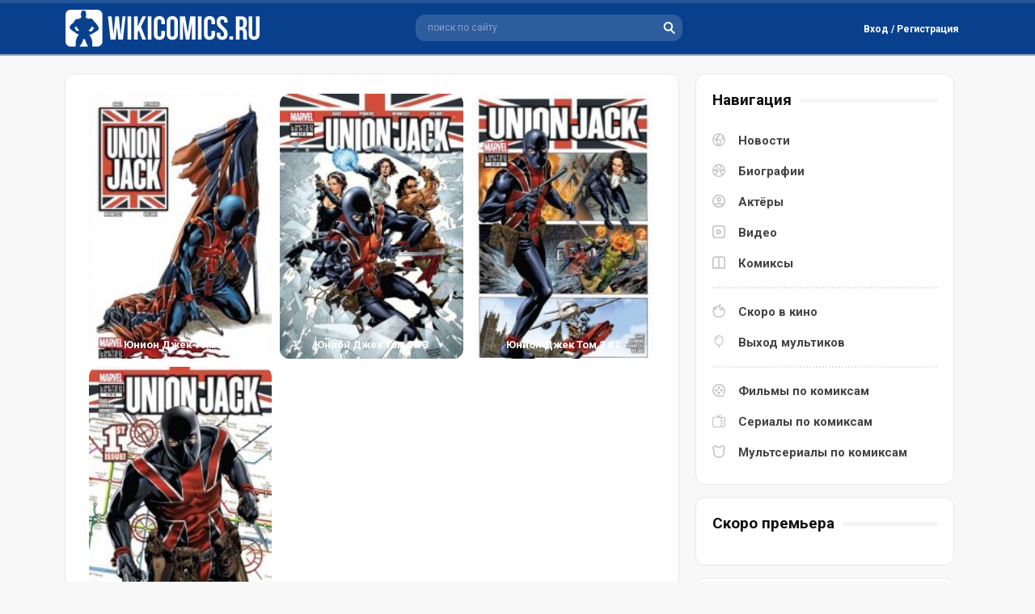

--- FILE ---
content_type: text/html; charset=utf-8
request_url: https://wikicomics.ru/komiksi/ml/union-jack/
body_size: 4756
content:
<!DOCTYPE html>
<html lang="ru">
<head>
	<meta http-equiv="X-UA-Compatible" content="IE=edge" />
	<meta charset="utf-8">
<title>Комикс «Юнион Джек»</title>
<meta name="description" content="Информация о всех выпусках комикса Юнион Джек (Union Jack) от издательства Marvel Comics">
<meta name="keywords" content="Union Jack, комиксы марвел, комикс Юнион Джек">
<meta name="generator" content="DataLife Engine (http://dle-news.ru)">
<link rel="search" type="application/opensearchdescription+xml" href="https://wikicomics.ru/index.php?do=opensearch" title="WikiComics.ru - Новости комиксов, биографии Marvel и DC Comics">
<link rel="canonical" href="https://wikicomics.ru/komiksi/ml/union-jack/">
<link rel="alternate" type="application/rss+xml" title="" href="https://wikicomics.ru/komiksi/ml/union-jack/rss.xml">


<script>
let dleSearchPage = 'cat';
let dleSearchConfig = {
    ajax: 0,
    maximunNews: 5,
    ajaxCategory: 0,
    ajaxTags: 0,
    ajaxXfield: 0,
    url: 0,
    page: window.location.pathname
};
</script>


<script src="/engine/classes/min/index.php?g=general&amp;v=95d10"></script>
<script src="/engine/classes/min/index.php?f=engine/classes/js/jqueryui.js,engine/classes/js/dle_js.js&amp;v=95d10" defer></script>
	<link href="https://fonts.googleapis.com/css?family=Roboto:300,400,400i,500,500i,700,700i&amp;subset=cyrillic,cyrillic-ext,latin-ext&display=swap" rel="stylesheet" />
	<link rel="stylesheet" href="/templates/Default/css/style.css?123" type="text/css" />
    <link media="screen" href="/templates/Default/style/styles.css" type="text/css" rel="stylesheet" />
	<script async src="/templates/Default/js/jquery.ttabs.js"></script>
	<script async src="/templates/Default/js/active.js?1273455236"></script>
    <link rel="shortcut icon" href="/templates/Default/images/favicon.ico" type="image/x-icon">
    <link rel="icon" type="image/png" href="/templates/Default/images/favicon-57x57.png" sizes="57x57" />
    <link rel="icon" type="image/png" href="/templates/Default/images/favicon-76x76.png" sizes="76x76" />
    <link rel="icon" type="image/png" href="/templates/Default/images/favicon-96x96.png" sizes="96x96" />
    <link rel="icon" type="image/png" href="/templates/Default/images/favicon-120x120.png" sizes="120x120" />
    <script async src="/templates/Default/js/libs.js"></script>
	<meta name="viewport" content="width=device-width, initial-scale=1.0" />
    <script>window.yaContextCb=window.yaContextCb||[]</script>
    <script src="https://yandex.ru/ads/system/context.js" async></script>
    <!-- Google tag (gtag.js) -->
<script async src="https://www.googletagmanager.com/gtag/js?id=G-682RD5XH5C"></script>
<script>
  window.dataLayer = window.dataLayer || [];
  function gtag(){dataLayer.push(arguments);}
  gtag('js', new Date());

  gtag('config', 'G-682RD5XH5C');
</script>
</head>
<body>
<script>
<!--
var dle_root       = '/';
var dle_admin      = '';
var dle_login_hash = 'ed8fdc1f2a4665094127591c6c8131d7eab6ac51';
var dle_group      = 5;
var dle_skin       = 'Default';
var dle_wysiwyg    = '2';
var quick_wysiwyg  = '2';
var dle_min_search = '4';
var dle_act_lang   = ["Да", "Нет", "Ввод", "Отмена", "Сохранить", "Удалить", "Загрузка. Пожалуйста, подождите..."];
var menu_short     = 'Быстрое редактирование';
var menu_full      = 'Полное редактирование';
var menu_profile   = 'Просмотр профиля';
var menu_send      = 'Отправить сообщение';
var menu_uedit     = 'Админцентр';
var dle_info       = 'Информация';
var dle_confirm    = 'Подтверждение';
var dle_prompt     = 'Ввод информации';
var dle_req_field  = 'Заполните все необходимые поля';
var dle_del_agree  = 'Вы действительно хотите удалить? Данное действие невозможно будет отменить';
var dle_spam_agree = 'Вы действительно хотите отметить пользователя как спамера? Это приведёт к удалению всех его комментариев';
var dle_c_title    = 'Отправка жалобы';
var dle_complaint  = 'Укажите текст Вашей жалобы для администрации:';
var dle_mail       = 'Ваш e-mail:';
var dle_big_text   = 'Выделен слишком большой участок текста.';
var dle_orfo_title = 'Укажите комментарий для администрации к найденной ошибке на странице:';
var dle_p_send     = 'Отправить';
var dle_p_send_ok  = 'Уведомление успешно отправлено';
var dle_save_ok    = 'Изменения успешно сохранены. Обновить страницу?';
var dle_reply_title= 'Ответ на комментарий';
var dle_tree_comm  = '0';
var dle_del_news   = 'Удалить статью';
var dle_sub_agree  = 'Вы действительно хотите подписаться на комментарии к данной публикации?';
var dle_captcha_type  = '0';
var DLEPlayerLang     = {prev: 'Предыдущий',next: 'Следующий',play: 'Воспроизвести',pause: 'Пауза',mute: 'Выключить звук', unmute: 'Включить звук', settings: 'Настройки', enterFullscreen: 'На полный экран', exitFullscreen: 'Выключить полноэкранный режим', speed: 'Скорость', normal: 'Обычная', quality: 'Качество', pip: 'Режим PiP'};
var allow_dle_delete_news   = false;

//-->
</script>
<div class="head-block">
	<div class="head-block2">
		 <a href="/" class="logo" title="WikiComics - супергерои комиксов, новости комиксов"></a>
		<div class="search-block">
			<form method="get"  action="/" style="margin: 0;padding: 0;">
				<input type="hidden" name="do" value="search" /><input type="hidden" name="subaction" value="search" />
				<input name="story" type="text" class="form-text" id="ajax_search" value="поиск по сайту" onblur="if(this.value=='') this.value='поиск по сайту';" onfocus="if(this.value=='поиск по сайту') this.value='';" title="наберите Ваш запрос и нажмите enter" />
				<input type="image" src="/templates/Default/images/search.svg" class="form-search" alt="Найти!" />
			</form>
		</div>
		

<div class="login-block">
	<div class="login-block-top">
		<div class="login-btn log-open">
			Вход / Регистрация
		</div>
	</div>
	<div class="login-hidden">
		<div class="login-hidden-title">
			Войти на сайт
		</div>
		<div class="login-content">
		<form method="post" action="">
			<div class="login-line">
				<div class="login-line-title">Логин:</div>
				<input name="login_name" type="text" class="login-input-text" autocomplete="off" title="Ваше имя на сайте" />
			</div>
			<div class="login-line">
				<div class="login-line-title">Пароль:</div>
				<input name="login_password" type="password" class="login-input-text" title="Ваш пароль" />
			</div>
			<div style="clear: both;"></div>
			<input onclick="submit();" type="submit" class="enter" value="Войти" /><input name="login" type="hidden" id="login" value="submit" />
			<div class="login-enter-line">			
				<a href="https://wikicomics.ru/index.php?do=register" title="забыл пароль">Регистрация</a> / 
				<a href="https://wikicomics.ru/index.php?do=lostpassword" title="забыл пароль">Забыл пароль?</a>
			</div>
			<div class="login-soc">				
				
				
				
                
                
			</div>
		</form>
		</div>
	</div>
</div>

		<div class="mob-menu"></div>
		<div class="mob-search"></div>
	</div>
</div>
<div class="menu-line">
</div>
<div class="content-block">
	<div class="left-col">
        
	    
		
        
        
		

        
		<div class="mnews">
			<div id='dle-content'><div class="th-item">
	<a class="th-in with-mask" href="https://wikicomics.ru/komiksi/ml/union-jack/3103-yunion-dzhek-vol-2-4.html">
		<div class="th-img img-resp-vert">
			<img src="/uploads/posts/2020-08/1598782520_yunion-dzhek-tom-2-4.jpg" alt="Юнион Джек Том 2 #4" />
		</div>
		<div class="th-desc">
			<div class="th-title">Юнион Джек Том 2 #4</div>
		</div>
		<div class="th-mask fx-col fx-center fx-middle anim">
		</div>
	</a>
</div><div class="th-item">
	<a class="th-in with-mask" href="https://wikicomics.ru/komiksi/ml/union-jack/3102-yunion-dzhek-vol-2-3.html">
		<div class="th-img img-resp-vert">
			<img src="/uploads/posts/2020-08/1598782548_yunion-dzhek-tom-2-3.jpg" alt="Юнион Джек Том 2 #3" />
		</div>
		<div class="th-desc">
			<div class="th-title">Юнион Джек Том 2 #3</div>
		</div>
		<div class="th-mask fx-col fx-center fx-middle anim">
		</div>
	</a>
</div><div class="th-item">
	<a class="th-in with-mask" href="https://wikicomics.ru/komiksi/ml/union-jack/3101-yunion-dzhek-vol-2-2.html">
		<div class="th-img img-resp-vert">
			<img src="/uploads/posts/2020-08/1598782539_yunion-dzhek-tom-2-2.jpg" alt="Юнион Джек Том 2 #2" />
		</div>
		<div class="th-desc">
			<div class="th-title">Юнион Джек Том 2 #2</div>
		</div>
		<div class="th-mask fx-col fx-center fx-middle anim">
		</div>
	</a>
</div><div class="th-item">
	<a class="th-in with-mask" href="https://wikicomics.ru/komiksi/ml/union-jack/3100-yunion-dzhek-vol-2-1.html">
		<div class="th-img img-resp-vert">
			<img src="/uploads/posts/2020-08/1598782511_yunion-dzhek-tom-2-1.jpg" alt="Юнион Джек Том 2 #1" />
		</div>
		<div class="th-desc">
			<div class="th-title">Юнион Джек Том 2 #1</div>
		</div>
		<div class="th-mask fx-col fx-center fx-middle anim">
		</div>
	</a>
</div></div>
			
			<div style="clear: both;"></div>
		</div>
		
	</div>
	<div class="right-col">
		<div class="stb-block nav">
			<div class="stb-block-title">
				<i>Навигация</i>
			</div>
			<div class="stb-block-content">
				<div class="menu-block" itemscope="" itemtype="https://schema.org/SiteNavigationElement">
					<div class="menu-block-item">
						<a href="/novosti/" class="news" itemprop="url">Новости</a> 
						<a href="/biografii/" class="bio" itemprop="url">Биографии</a> 
						<a href="/actors/" class="actr" itemprop="url">Актёры</a> 
						<a href="/video/" class="vid" itemprop="url">Видео</a>
						<a href="/komiksi/" class="coms" itemprop="url">Комиксы</a> 
					</div>
					<div class="menu-block-item">
						<a href="/vihod_filmov_po_komiksam.html" class="nav1" itemprop="url">Скоро в кино</a>
						<a href="/vihod_multikov_po_komiksam.html" class="nav2" itemprop="url">Выход мультиков</a>
					</div>
					<div class="menu-block-item">
						<a href="/filmi-po-komiksam.html" class="nav3" itemprop="url">Фильмы по комиксам</a>
						<a href="/seriali-po-komiksam.html" class="nav4" itemprop="url">Сериалы по комиксам</a>
						<a href="/vse-multseriali-po-komiksam.html" class="nav5" itemprop="url">Мультсериалы по комиксам</a>
					</div>
				</div>
			</div>
		</div>
		<div class="stb-block">
			<div class="stb-block-title">
				<i>Скоро премьера</i>
			</div>
			<div class="stb-block-content">

			</div>
		</div>
        		<div class="stb-block">
			<div class="stb-block-title">
				<i>Про комикс</i>
			</div>
			<div class="stb-block-content">
				<div class="comics-news">
	<div class="comics-news-image">
		<a href="https://wikicomics.ru/komiksi/ml/tajnoe-vtorzhenie/5992-taynoe-vtorzhenie-2.html"><img src="/uploads/posts/2021-02/thumbs/1613992831_taynoe-vtorzhenie-tom-1-2.webp" alt="Тайное Вторжение #2" /></a>
	</div>
	<div class="comics-news-title">
		<a href="https://wikicomics.ru/komiksi/ml/tajnoe-vtorzhenie/5992-taynoe-vtorzhenie-2.html">Тайное Вторжение #2</a>
	</div>
	<div class="comics-news-text">
		События начинаются с персонажей 1970-х годов, сражающихся против объединенных сил Могучих Мстителей и Тайных Мстителей. Персонажи 1970-х годов...
	</div>
   
</div><div class="comics-news">
	<div class="comics-news-image">
		<a href="https://wikicomics.ru/komiksi/ml/tajnoe-vtorzhenie/5991-taynoe-vtorzhenie-1.html"><img src="/uploads/posts/2021-02/thumbs/1613993297_taynoe-vtorzhenie-tom-1-1.webp" alt="Тайное Вторжение #1" /></a>
	</div>
	<div class="comics-news-title">
		<a href="https://wikicomics.ru/komiksi/ml/tajnoe-vtorzhenie/5991-taynoe-vtorzhenie-1.html">Тайное Вторжение #1</a>
	</div>
	<div class="comics-news-text">
		События начинаются с флэшбэка, группа Скруллов приходит к своей Королеве, которая была изгнана. Скруллы рассказывают ей, что их родная планета была...
	</div>
   
</div>
			</div>
		</div>
	<div class="stb-block">
			<div class="stb-block-title">
				<i>Последние новости</i>
			</div>
			<div class="stb-block-content">
				<a href="https://wikicomics.ru/novosti/filmi/6911-pervyy-vzglyad-na-roberta-pattinsona-v-obraze-betmena.html" class="lnews">
	<i>16-02-2020, 07:36</i> - Первый взгляд на Роберта Паттинсона в образе Бэтмена
</a><a href="https://wikicomics.ru/novosti/filmi/6910-skott-derrikson-odobryaet-kandidaturu-sema-reymi-dlya-doktora-strendzha-2.html" class="lnews">
	<i>7-02-2020, 13:47</i> - Скотт Дерриксон одобряет кандидатуру Сэма Рэйми для «Доктора Стрэнджа 2»
</a><a href="https://wikicomics.ru/novosti/filmi/6909-na-novyh-kadrah-filma-novye-mutanty.html" class="lnews">
	<i>7-02-2020, 10:58</i> - Волчица, Санспот и Пушечное ядро на новых кадрах фильма «Новые мутанты»
</a><a href="https://wikicomics.ru/novosti/teleseriali/6908-dzhordan-elzass-i-aleksandr-garfin-sygrayut-v-seriale-supermen-i-lois.html" class="lnews">
	<i>7-02-2020, 09:01</i> - Джордан Эльзасс и Александр Гарфин сыграют в сериале «Супермен и Лоис»
</a><a href="https://wikicomics.ru/novosti/filmi/6907-sem-reymi-mozhet-stat-rezhisserom-filma-doktor-strendzh-i-multivselennaya-bezumiya.html" class="lnews">
	<i>6-02-2020, 10:57</i> - Сэм Рэйми может стать режиссёром фильма «Доктор Стрэндж и мультивселенная безумия»
</a>
			</div>
              </div>
		<div class="stb-block">
			<div class="stb-block-title">
				<i>Ранее отредактировано</i>
			</div>
			<div class="stb-block-content">
				<a href="https://wikicomics.ru/biografii/zlodei-dc-comics/3157-krasnii-kolpak.html" class="lnews">
	
</a><a href="https://wikicomics.ru/films/dc-comics-list/4950-supermen.html" class="lnews">
	
</a><a href="https://wikicomics.ru/films/dc-comics-list/6811-supergerl.html" class="lnews">
	
</a><a href="https://wikicomics.ru/biografii/zlodei-marvel/1803-doktor-dum.html" class="lnews">
	
</a><a href="https://wikicomics.ru/biografii/komandi-dc/4482-temnaya-liga-spravedlivosti.html" class="lnews">
	
</a><a href="https://wikicomics.ru/biografii/lokacii-dc/1257-nanda-parbat.html" class="lnews">
	
</a><a href="https://wikicomics.ru/biografii/zlodei-dc-comics/1220-yuga-han.html" class="lnews">
	
</a><a href="https://wikicomics.ru/biografii/geroi-marvel/2171-kaliban.html" class="lnews">
	
</a><a href="https://wikicomics.ru/biografii/zlodei-dc-comics/1887-doktor-sudba.html" class="lnews">
	
</a><a href="https://wikicomics.ru/seriali/5597-heppi.html" class="lnews">
	
</a>
			</div>
		</div>
		
	</div>
	<div style="clear: both;"></div>
</div>
<div class="footer">
	<div class="footer2">
		<div class="footer3">
            
             <div class="soc-md">   
                 <!--noindex-->
                 <span class="vk-icon"><a href="https://vk.com/wikicomics" target="_blank"></a></span>
                 <span class="tg-icon"><a href="https://t.me/wikicomics" target="_blank"></a></span>
                 <span class="dzen"><a href="https://dzen.ru/wikicomics" target="_blank"></a></span>                
                 <!--/noindex-->
                    </div>  
            
			<div class="footer-menu">
				<a href="/kontakti.html">Контакты</a>
				<a href="/tags/">Тэги</a>
			</div>
			<div class="copyright">
				<div class="counts"><!--noindex--><!--LiveInternet counter--><a href="https://www.liveinternet.ru/click"
target="_blank"><img id="licnt556C" width="88" height="31" style="border:0" 
title="LiveInternet"
src="[data-uri]"
alt=""/></a><script>(function(d,s){d.getElementById("licnt556C").src=
"https://counter.yadro.ru/hit?t52.6;r"+escape(d.referrer)+
((typeof(s)=="undefined")?"":";s"+s.width+"*"+s.height+"*"+
(s.colorDepth?s.colorDepth:s.pixelDepth))+";u"+escape(d.URL)+
";h"+escape(d.title.substring(0,150))+";"+Math.random()})
(document,screen)</script><!--/LiveInternet--><!-- Yandex.Metrika counter -->
<script async type="text/javascript" >
   (function(m,e,t,r,i,k,a){m[i]=m[i]||function(){(m[i].a=m[i].a||[]).push(arguments)};
   m[i].l=1*new Date();k=e.createElement(t),a=e.getElementsByTagName(t)[0],k.async=1,k.src=r,a.parentNode.insertBefore(k,a)})
   (window, document, "script", "https://mc.yandex.ru/metrika/tag.js", "ym");

   ym(71465593, "init", {
        clickmap:true,
        trackLinks:true,
        accurateTrackBounce:true
   });
</script>
<noscript><div><img src="https://mc.yandex.ru/watch/71465593" style="position:absolute; left:-9999px;" alt="" /></div></noscript>
<!-- /Yandex.Metrika counter --><!--/noindex--></div>
			</div>
		</div>
	</div>
        <div class="copyr-dw">2013 © ВикиКомикс.ру - новости комиксов, биографии персонажей, комиксы про супергероев.</div>
</div>
<div class="footer-up"></div>
<div class="mob-shad"></div><div class="mob-panel"><div class="mob-panel2"></div></div><div class="mob-close"></div>
    <script src="/templates/Default/lazydev/dle_search/assets/dle_search.js"></script>
</body>
</html>
<!-- DataLife Engine Copyright SoftNews Media Group (http://dle-news.ru) -->
